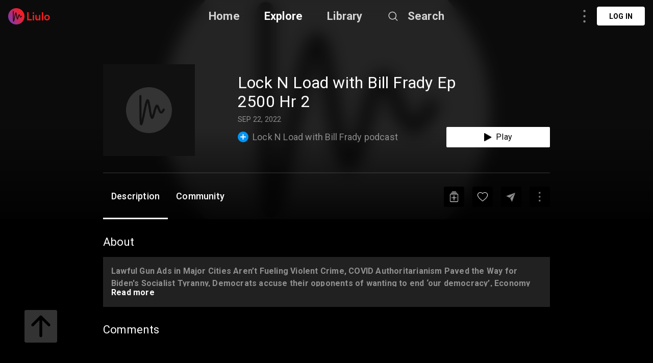

--- FILE ---
content_type: text/html; charset=utf-8
request_url: https://liulo.fm/es/podcast/lock-n-load-with-bill-frady-podcast-lock-n-load-with-bill-frady-ep-2500-hr-2-bill-frady-pd632db1adacba033115c5c419
body_size: 9913
content:
<!doctype html>
<html data-n-head-ssr lang="es" data-n-head="%7B%22lang%22:%7B%22ssr%22:%22es%22%7D%7D">
<head >
  <title>Lock N Load with Bill Frady podcast - Lock N Load with Bill Frady Ep 2500 Hr 2 - Bill Frady | Podcast | Liulo.fm - Podcast &amp; Audio Platform</title><meta data-n-head="ssr" charset="utf-8"><meta data-n-head="ssr" name="viewport" content="width=device-width, initial-scale=1, user-scalable=no"><meta data-n-head="ssr" name="msapplication-TileColor" content="#da532c"><meta data-n-head="ssr" name="theme-color" content="#ffffff"><meta data-n-head="ssr" name="format-detection" content="telephone=no"><meta data-n-head="ssr" data-hid="og:site_name" name="og:site_name" content="Liulo.fm - Podcast &amp; Audio Platform"><meta data-n-head="ssr" data-hid="i18n-og" property="og:locale" content="es"><meta data-n-head="ssr" data-hid="i18n-og-alt-en" property="og:locale:alternate" content="en"><meta data-n-head="ssr" data-hid="i18n-og-alt-fr" property="og:locale:alternate" content="fr"><meta data-n-head="ssr" data-hid="i18n-og-alt-pt" property="og:locale:alternate" content="pt"><meta data-n-head="ssr" data-hid="i18n-og-alt-de" property="og:locale:alternate" content="de"><meta data-n-head="ssr" data-hid="i18n-og-alt-no" property="og:locale:alternate" content="no"><meta data-n-head="ssr" data-hid="i18n-og-alt-fi" property="og:locale:alternate" content="fi"><meta data-n-head="ssr" data-hid="i18n-og-alt-da" property="og:locale:alternate" content="da"><meta data-n-head="ssr" data-hid="i18n-og-alt-ru" property="og:locale:alternate" content="ru"><meta data-n-head="ssr" data-hid="i18n-og-alt-tr" property="og:locale:alternate" content="tr"><meta data-n-head="ssr" data-hid="i18n-og-alt-ja" property="og:locale:alternate" content="ja"><meta data-n-head="ssr" data-hid="i18n-og-alt-nl" property="og:locale:alternate" content="nl"><meta data-n-head="ssr" data-hid="i18n-og-alt-it" property="og:locale:alternate" content="it"><meta data-n-head="ssr" data-hid="i18n-og-alt-zh" property="og:locale:alternate" content="zh"><meta data-n-head="ssr" data-hid="i18n-og-alt-hi" property="og:locale:alternate" content="hi"><meta data-n-head="ssr" data-hid="i18n-og-alt-id" property="og:locale:alternate" content="id"><meta data-n-head="ssr" data-hid="i18n-og-alt-pl" property="og:locale:alternate" content="pl"><meta data-n-head="ssr" data-hid="i18n-og-alt-sv" property="og:locale:alternate" content="sv"><meta data-n-head="ssr" data-hid="keywords" name="keywords" content="best Lock N Load with Bill Frady podcast podcast, Lock N Load with Bill Frady podcast podcast, top Lock N Load with Bill Frady podcast podcast, podcast for Lock N Load with Bill Frady podcast, Lock N Load with Bill Frady podcast podcast online, Lock N Load with Bill Frady podcast podcast daily, listen to Lock N Load with Bill Frady podcast, podcast for Lock N Load with Bill Frady podcast"><meta data-n-head="ssr" data-hid="description" name="description" content="Listen to Lock N Load with Bill Frady podcast - Lock N Load with Bill Frady Ep 2500 Hr 2 - Bill Frady podcast online free. Download best Lock N Load with Bill Frady podcast - Bill Frady podcast full mp3. Lawful Gun Ads in Major Cities Aren’t Fueling Violent Crime, COVID Authoritarianism Paved the Way for Biden&#x27;s Socialist Tyranny, Democrats accuse their opponents of wanting to end ‘our democracy’, Economy might change how shippers view guns, Man holds machete-weilding suspect at gun point, arrested,..."><meta data-n-head="ssr" data-hid="og:title" name="og:title" content="Lock N Load with Bill Frady podcast - Lock N Load with Bill Frady Ep 2500 Hr 2 - Bill Frady | Podcast | Liulo.fm - Podcast &amp; Audio Platform"><meta data-n-head="ssr" data-hid="og:description" name="og:description" content="Listen to Lock N Load with Bill Frady podcast - Lock N Load with Bill Frady Ep 2500 Hr 2 - Bill Frady podcast online free. Download best Lock N Load with Bill Frady podcast - Bill Frady podcast full mp3. Lawful Gun Ads in Major Cities Aren’t Fueling Violent Crime, COVID Authoritarianism Paved the Way for Biden&#x27;s Socialist Tyranny, Democrats accuse their opponents of wanting to end ‘our democracy’, Economy might change how shippers view guns, Man holds machete-weilding suspect at gun point, arrested,..."><meta data-n-head="ssr" data-hid="og:type" name="og:type" content="article"><meta data-n-head="ssr" data-hid="og:image" property="og:image" content="https://ssl-static.libsyn.com/p/assets/a/6/7/d/a67d7f8ba0091c74bafc7308ab683e82/lockload_black_v1.png"><base href="/"><link data-n-head="ssr" rel="shortcut icon" type="image/x-icon" href="/favicon.ico"><link data-n-head="ssr" rel="apple-touch-icon" sizes="180x180" href="/favicons/apple-touch-icon.png"><link data-n-head="ssr" rel="icon" type="image/png" sizes="32x32" href="/favicons/favicon-32x32.png"><link data-n-head="ssr" rel="icon" type="image/png" sizes="16x16" href="/favicons/favicon-16x16.png"><link data-n-head="ssr" rel="manifest" href="/favicons/site.webmanifest"><link data-n-head="ssr" rel="mask-icon" href="/favicons/safari-pinned-tab.svg" color="#5bbad5"><link data-n-head="ssr" data-hid="i18n-alt-en" rel="alternate" href="https://liulo.fm/podcast/lock-n-load-with-bill-frady-podcast-lock-n-load-with-bill-frady-ep-2500-hr-2-bill-frady-pd632db1adacba033115c5c419" hreflang="en"><link data-n-head="ssr" data-hid="i18n-alt-es" rel="alternate" href="https://liulo.fm/es/podcast/lock-n-load-with-bill-frady-podcast-lock-n-load-with-bill-frady-ep-2500-hr-2-bill-frady-pd632db1adacba033115c5c419" hreflang="es"><link data-n-head="ssr" data-hid="i18n-alt-fr" rel="alternate" href="https://liulo.fm/fr/podcast/lock-n-load-with-bill-frady-podcast-lock-n-load-with-bill-frady-ep-2500-hr-2-bill-frady-pd632db1adacba033115c5c419" hreflang="fr"><link data-n-head="ssr" data-hid="i18n-alt-pt" rel="alternate" href="https://liulo.fm/pt/podcast/lock-n-load-with-bill-frady-podcast-lock-n-load-with-bill-frady-ep-2500-hr-2-bill-frady-pd632db1adacba033115c5c419" hreflang="pt"><link data-n-head="ssr" data-hid="i18n-alt-de" rel="alternate" href="https://liulo.fm/de/podcast/lock-n-load-with-bill-frady-podcast-lock-n-load-with-bill-frady-ep-2500-hr-2-bill-frady-pd632db1adacba033115c5c419" hreflang="de"><link data-n-head="ssr" data-hid="i18n-alt-no" rel="alternate" href="https://liulo.fm/no/podcast/lock-n-load-with-bill-frady-podcast-lock-n-load-with-bill-frady-ep-2500-hr-2-bill-frady-pd632db1adacba033115c5c419" hreflang="no"><link data-n-head="ssr" data-hid="i18n-alt-fi" rel="alternate" href="https://liulo.fm/fi/podcast/lock-n-load-with-bill-frady-podcast-lock-n-load-with-bill-frady-ep-2500-hr-2-bill-frady-pd632db1adacba033115c5c419" hreflang="fi"><link data-n-head="ssr" data-hid="i18n-alt-da" rel="alternate" href="https://liulo.fm/da/podcast/lock-n-load-with-bill-frady-podcast-lock-n-load-with-bill-frady-ep-2500-hr-2-bill-frady-pd632db1adacba033115c5c419" hreflang="da"><link data-n-head="ssr" data-hid="i18n-alt-ru" rel="alternate" href="https://liulo.fm/ru/podcast/lock-n-load-with-bill-frady-podcast-lock-n-load-with-bill-frady-ep-2500-hr-2-bill-frady-pd632db1adacba033115c5c419" hreflang="ru"><link data-n-head="ssr" data-hid="i18n-alt-tr" rel="alternate" href="https://liulo.fm/tr/podcast/lock-n-load-with-bill-frady-podcast-lock-n-load-with-bill-frady-ep-2500-hr-2-bill-frady-pd632db1adacba033115c5c419" hreflang="tr"><link data-n-head="ssr" data-hid="i18n-alt-ja" rel="alternate" href="https://liulo.fm/ja/podcast/lock-n-load-with-bill-frady-podcast-lock-n-load-with-bill-frady-ep-2500-hr-2-bill-frady-pd632db1adacba033115c5c419" hreflang="ja"><link data-n-head="ssr" data-hid="i18n-alt-nl" rel="alternate" href="https://liulo.fm/nl/podcast/lock-n-load-with-bill-frady-podcast-lock-n-load-with-bill-frady-ep-2500-hr-2-bill-frady-pd632db1adacba033115c5c419" hreflang="nl"><link data-n-head="ssr" data-hid="i18n-alt-it" rel="alternate" href="https://liulo.fm/it/podcast/lock-n-load-with-bill-frady-podcast-lock-n-load-with-bill-frady-ep-2500-hr-2-bill-frady-pd632db1adacba033115c5c419" hreflang="it"><link data-n-head="ssr" data-hid="i18n-alt-zh" rel="alternate" href="https://liulo.fm/zh/podcast/lock-n-load-with-bill-frady-podcast-lock-n-load-with-bill-frady-ep-2500-hr-2-bill-frady-pd632db1adacba033115c5c419" hreflang="zh"><link data-n-head="ssr" data-hid="i18n-alt-hi" rel="alternate" href="https://liulo.fm/hi/podcast/lock-n-load-with-bill-frady-podcast-lock-n-load-with-bill-frady-ep-2500-hr-2-bill-frady-pd632db1adacba033115c5c419" hreflang="hi"><link data-n-head="ssr" data-hid="i18n-alt-id" rel="alternate" href="https://liulo.fm/id/podcast/lock-n-load-with-bill-frady-podcast-lock-n-load-with-bill-frady-ep-2500-hr-2-bill-frady-pd632db1adacba033115c5c419" hreflang="id"><link data-n-head="ssr" data-hid="i18n-alt-pl" rel="alternate" href="https://liulo.fm/pl/podcast/lock-n-load-with-bill-frady-podcast-lock-n-load-with-bill-frady-ep-2500-hr-2-bill-frady-pd632db1adacba033115c5c419" hreflang="pl"><link data-n-head="ssr" data-hid="i18n-alt-sv" rel="alternate" href="https://liulo.fm/sv/podcast/lock-n-load-with-bill-frady-podcast-lock-n-load-with-bill-frady-ep-2500-hr-2-bill-frady-pd632db1adacba033115c5c419" hreflang="sv"><link data-n-head="ssr" data-hid="i18n-xd" rel="alternate" href="https://liulo.fm/podcast/lock-n-load-with-bill-frady-podcast-lock-n-load-with-bill-frady-ep-2500-hr-2-bill-frady-pd632db1adacba033115c5c419" hreflang="x-default"><script data-n-head="ssr" type="application/ld+json">{"@context":"http://schema.org","@type":"PodcastEpisode","@id":"https://liulo.fm/es/podcast/lock-n-load-with-bill-frady-podcast-lock-n-load-with-bill-frady-ep-2500-hr-2-bill-frady-pd632db1adacba033115c5c419","accessMode":"auditory","genre":"News","description":"Lawful Gun Ads in Major Cities Aren’t Fueling Violent Crime, COVID Authoritarianism Paved the Way for Biden's Socialist Tyranny, Democrats accuse their opponents of wanting to end ‘our democracy’, Economy might change how shippers view guns, Man holds machete-weilding suspect at gun point, arrested, Daughter of stray bullet victim wants more gun control...in Oakland.   Lock N Load is presented by; Guns.com https://www.guns.com/ And by;  2nd Hour Aero Precision https://aeroprecisionusa.com     And by; Modern Gun School https://mgs.edu  Ace Firearms http://www.acefirearms.com DeSantis Holsters https://www.desantisholster.com Staccato http://staccato2011.com Spikes Tactical https://www.spikestactical.com Chambers Custom https://chamberscustom.com C&H Precision  https://chpws.com ","identifier":"https://traffic.libsyn.com/secure/gunownersofamericaradio/Lock_N_Load_with_Bill_Frady_Ep_2500_Hr_2.mp3?dest-id=102026","image":"https://ssl-static.libsyn.com/p/assets/a/6/7/d/a67d7f8ba0091c74bafc7308ab683e82/lockload_black_v1.png","name":"Lock N Load with Bill Frady Ep 2500 Hr 2","url":"https://liulo.fm/es/podcast/lock-n-load-with-bill-frady-podcast-lock-n-load-with-bill-frady-ep-2500-hr-2-bill-frady-pd632db1adacba033115c5c419","partOfSeries":{"@type":"PodcastSeries","@id":"https://liulo.fm/es/show/lock-n-load-with-bill-frady-podcast-ch60c73f0206534ffe46df7e6c","name":"Lock N Load with Bill Frady podcast","url":"https://liulo.fm/es/show/lock-n-load-with-bill-frady-podcast-ch60c73f0206534ffe46df7e6c"},"actor":[{"@type":"Person","@id":"","name":"Bill Frady"}],"aggregateRating":{"@type":"AggregateRating","ratingValue":"4.4","ratingCount":66}}</script><link rel="preload" href="/liulo-assets/runtime.30.js?v=70a364b" as="script"><link rel="preload" href="/liulo-assets/commons/app.13.js?v=525781f" as="script"><link rel="preload" href="/liulo-assets/styles.css/0.css?v=42fd492" as="style"><link rel="preload" href="/liulo-assets/styles.0.js?v=dcb1ed4" as="script"><link rel="preload" href="/liulo-assets/app.css/12.css?v=cd05303" as="style"><link rel="preload" href="/liulo-assets/app.12.js?v=2e2edd2" as="script"><link rel="stylesheet" href="/liulo-assets/styles.css/0.css?v=42fd492"><link rel="stylesheet" href="/liulo-assets/app.css/12.css?v=cd05303">
  <link rel="preconnect" href="https://fonts.googleapis.com">
  <link rel="preconnect" href="https://fonts.gstatic.com" crossorigin>
  <link href="https://fonts.googleapis.com/css2?family=Roboto:wght@300;400;500;700;900&display=swap" rel="stylesheet">
</head>
<body >
<div data-server-rendered="true" id="__liuloapp"><!----><div id="__layout"><div id="wrapper-page" element-loading-spinner="el-icon-loading" element-loading-background="rgba(0, 0, 0, 0.8)" class="w-full full-page"><div id="the-header" class="w-full z-[999] h-tw-16 fixed top-0 px-tw-4
  flex flex-row items-center justify-between border-b"><a href="/es" class="nuxt-link-active"><img src="/icon-images/ic-logo-content.png" class="icon-image-liulo cursor-pointer h-tw-8 w-auto"></a> <div class="
    w-9/12
    max-w-tw-278-5
    absolute
    justify-center
    left-transform-center
    flex flex-row
    items-center
  "><div class="w-max flex flex-row items-center"><div class="mr-12"><a href="/es" class="hover:text-white-default nuxt-link-active text-xl-22-26 font-bold text-white-80">Home</a></div> <div class="mr-12"><span><div role="tooltip" id="el-popover-5823" aria-hidden="true" class="el-popover el-popper popover-explore" style="width:undefinedpx;display:none;"><!----><div class="w-full p-tw-6"><div class="w-full"><h3 class="text-2xl text-white-default font-medium">PODCAST</h3> <div class="w-full flex flex-row flex-wrap mt-tw-4-5"><a href="/es/podcast/arts-ca603864bf146d0000d20045d4" class="w-tw-max mb-tw-4 h-tw-9-5 px-tw-4-5 mr-tw-2 cate-podcast-item">Arts</a><a href="/es/podcast/business-ca6038650d146d0000d20045db" class="w-tw-max mb-tw-4 h-tw-9-5 px-tw-4-5 mr-tw-2 cate-podcast-item">Business</a><a href="/es/podcast/comedy-ca60386573146d0000d20045e2" class="w-tw-max mb-tw-4 h-tw-9-5 px-tw-4-5 mr-tw-2 cate-podcast-item">Comedy</a><a href="/es/podcast/education-ca603865ab146d0000d20045e6" class="w-tw-max mb-tw-4 h-tw-9-5 px-tw-4-5 mr-tw-2 cate-podcast-item">Education</a><a href="/es/podcast/fiction-ca6038661e146d0000d20045eb" class="w-tw-max mb-tw-4 h-tw-9-5 px-tw-4-5 mr-tw-2 cate-podcast-item">Fiction</a><a href="/es/podcast/government-ca60386676146d0000d20045ef" class="w-tw-max mb-tw-4 h-tw-9-5 px-tw-4-5 mr-tw-2 cate-podcast-item">Government</a><a href="/es/podcast/history-ca6038667b146d0000d20045f0" class="w-tw-max mb-tw-4 h-tw-9-5 px-tw-4-5 mr-tw-2 cate-podcast-item">History</a><a href="/es/podcast/health-fitness-ca60386685146d0000d20045f1" class="w-tw-max mb-tw-4 h-tw-9-5 px-tw-4-5 mr-tw-2 cate-podcast-item">Health &amp; Fitness</a><a href="/es/podcast/kids-family-ca603866dd146d0000d20045f8" class="w-tw-max mb-tw-4 h-tw-9-5 px-tw-4-5 mr-tw-2 cate-podcast-item">Kids &amp; Family</a><a href="/es/podcast/leisure-ca60386732146d0000d20045fd" class="w-tw-max mb-tw-4 h-tw-9-5 px-tw-4-5 mr-tw-2 cate-podcast-item">Leisure</a><a href="/es/podcast/music-ca60386799146d0000d2004606" class="w-tw-max mb-tw-4 h-tw-9-5 px-tw-4-5 mr-tw-2 cate-podcast-item">Music</a><a href="/es/podcast/news-ca603867c4146d0000d200460a" class="w-tw-max mb-tw-4 h-tw-9-5 px-tw-4-5 mr-tw-2 cate-podcast-item">News</a><a href="/es/podcast/religion-spirituality-ca6038682c146d0000d2004612" class="w-tw-max mb-tw-4 h-tw-9-5 px-tw-4-5 mr-tw-2 cate-podcast-item">Religion &amp; Spirituality</a><a href="/es/podcast/science-ca60386874146d0000d200461a" class="w-tw-max mb-tw-4 h-tw-9-5 px-tw-4-5 mr-tw-2 cate-podcast-item">Science</a><a href="/es/podcast/society-culture-ca60386ab6146d0000d2004624" class="w-tw-max mb-tw-4 h-tw-9-5 px-tw-4-5 mr-tw-2 cate-podcast-item">Society &amp; Culture</a><a href="/es/podcast/sports-ca60386af8146d0000d200462a" class="w-tw-max mb-tw-4 h-tw-9-5 px-tw-4-5 mr-tw-2 cate-podcast-item">Sports</a><a href="/es/podcast/technology-ca60386b9d146d0000d200463a" class="w-tw-max mb-tw-4 h-tw-9-5 px-tw-4-5 mr-tw-2 cate-podcast-item">Technology</a><a href="/es/podcast/true-crime-ca60386ba8146d0000d200463b" class="w-tw-max mb-tw-4 h-tw-9-5 px-tw-4-5 mr-tw-2 cate-podcast-item">True Crime</a><a href="/es/podcast/tv-film-ca60386bbe146d0000d200463c" class="w-tw-max mb-tw-4 h-tw-9-5 px-tw-4-5 mr-tw-2 cate-podcast-item">TV &amp; Film</a></div></div></div> </div><span class="el-popover__reference-wrapper"><span class="hover:text-white-default text-xl-22-26 cursor-pointe font-bold text-white-default">Explore</span></span></span></div> <div class="mr-12"><a href="/es/library" class="hover:text-white-default text-xl-22-26 font-bold text-white-80">Library</a></div> <span><div role="tooltip" id="el-popover-8738" aria-hidden="true" class="el-popover el-popper liulo-popover-search-item" style="width:undefinedpx;display:none;"><!----> <div class="liulo-header-search"><div class="w-100 liulo-flex-row-align-center liulo-header-input"><img src="/icon-images/ic-arrow-back.png" class="icon-image-liulo cursor-pointer liulo-wh-24"> <div aria-haspopup="listbox" role="combobox" aria-owns="el-autocomplete-5142" class="el-autocomplete input-search"><div class="el-input el-input--suffix"><!----><input type="text" autocomplete="new-password" valueKey="name" popperClass="liulo-visibility-hidden" placeholder="Search podcast, RSS, audiobook" fetchSuggestions="function () { [native code] }" triggerOnFocus="true" debounce="300" placement="bottom-start" popperAppendToBody="true" class="el-input__inner"><!----><!----><!----><!----></div><div role="region" class="el-autocomplete-suggestion el-popper liulo-visibility-hidden" style="width:;display:none;"><div class="el-scrollbar"><div class="el-autocomplete-suggestion__wrap el-scrollbar__wrap el-scrollbar__wrap--hidden-default"><ul class="el-scrollbar__view el-autocomplete-suggestion__list"></ul></div><div class="el-scrollbar__bar is-horizontal"><div class="el-scrollbar__thumb" style="width:0;transform:translateX(0%);ms-transform:translateX(0%);webkit-transform:translateX(0%);"></div></div><div class="el-scrollbar__bar is-vertical"><div class="el-scrollbar__thumb" style="height:0;transform:translateY(0%);ms-transform:translateY(0%);webkit-transform:translateY(0%);"></div></div></div></div></div></div></div></div><span class="el-popover__reference-wrapper"><div class="flex flex-row items-center"><img src="https://liulo.fm/svgs/icon-search-header.svg" data-not-lazy="" alt="" class="icon-svg-item cursor-pointer w-tw-6 h-tw-6 mr-tw-4"> <span class="hover:text-white-default text-xl-22-26 font-bold text-white-80">Search</span></div></span></span></div></div> <!----></div> <div class="w-full"><div><div first-items="" class="liulo-podcast-detail"><div class="liulo-info-podcast"><div class="liulo-bg-blur"><div class="liulo-bg-image"><img data-src="https://ssl-static.libsyn.com/p/assets/a/6/7/d/a67d7f8ba0091c74bafc7308ab683e82/lockload_black_v1.png" src="https://liulo.fm/icon-images/icon-loading-33.png" class="object-cover liulo-bg-image"></div> <div class="liulo-bg-blur-1"></div> <div class="liulo-bg-gradient"></div></div> <div class="contain-info"><div class="d-flex-r contain-info-image"><div class="w-tw-60 h-tw-60"><img data-src="https://ssl-static.libsyn.com/p/assets/a/6/7/d/a67d7f8ba0091c74bafc7308ab683e82/lockload_black_v1.png" src="https://liulo.fm/icon-images/icon-loading-33.png" class="object-cover contain-image"></div> <div class="info-detail w-full"><span class="liulo-t-ellipsis-3 w-4/5 title-podcast">Lock N Load with Bill Frady Ep 2500 Hr 2</span> <div class="d-flex-r liulo-mt-8"><!----> <!----> <span class="text-time">SEP 22, 2022</span></div> <div class="d-flex-r-a-center-j-between liulo-mt-6"><div class="d-flex-r icon-text-channel"><span class="icon-liulo mr-tw-2"><svg width="21" height="21" viewBox="0 0 21 21" fill="none" xmlns="http://www.w3.org/2000/svg"> <circle cx="10.5" cy="10.5" r="10.5" fill="#0295F4"/> <rect x="9.58203" y="5" width="1.83333" height="11" rx="0.916666" fill="white"/> <rect x="16" y="9.58334" width="1.83333" height="11" rx="0.916667" transform="rotate(90 16 9.58334)" fill="white"/> </svg></span> <a href="/es/show/lock-n-load-with-bill-frady-podcast-ch60c73f0206534ffe46df7e6c"><span class="title-channel liulo-t-ellipsis-1">Lock N Load with Bill Frady podcast</span></a></div> <div class="w-tw-52 h-tw-10 rounded-sm bg-white-default
  flex flex-row items-center justify-center cursor-pointer"><img src="/icon-images/icon-play-black.png" alt="" class="cursor-pointer w-auto h-tw-4 mr-tw-2"> <span class="text-base-16-19 text-black-default">Play</span></div></div></div></div> <div class="contain-time !mt-tw-8 !h-tw-1"><div class="time-duration"><div class="time-process" style="width:0%;"></div></div></div> <div class="contain-action-podcast d-flex-r-a-center-j-between"><div class="d-flex-r-a-center contain-des"><span class="text-description">Description</span> <span class="text-description">Community</span></div> <div class="d-flex-r-a-center"><div class="contain-icon liulo-ml-16"><img src="/icon-images/ic-add-my-list.png" class="icon-image-liulo cursor-pointer"></div> <div class="contain-icon liulo-ml-16"><img src="/icon-images/ic-heart.png" class="icon-image-liulo cursor-pointer"></div> <div class="contain-icon liulo-ml-16 liulo-mr-16"><img src="/icon-images/ic-share.png" class="icon-image-liulo cursor-pointer"></div> <span class="liulo-el-popover"><div role="tooltip" id="el-popover-3506" aria-hidden="true" class="el-popover el-popper liulo-el-popper" style="width:undefinedpx;display:none;"><!----> <!----></div><span class="el-popover__reference-wrapper"><div class="liulo-wh-40 contain-icon liulo-d-grid-center"><img src="/icon-images/ic-three-dot.png" class="icon-image-liulo cursor-pointer liulo-wh-24"></div></span></span></div></div></div></div> <div class="liulo-content-podcast"><div class="contain-description"><span class="title-content">About</span> <div id="description" class="contain-content description-podcast"><div class="w-full" style="max-height:144px;overflow:hidden;"><div class="w-full"><div class="break-word text-base text-white-50"><p><strong>Lawful Gun Ads in Major Cities Aren’t Fueling Violent Crime, COVID Authoritarianism Paved the Way for Biden's Socialist Tyranny, Democrats accuse their opponents of wanting to end ‘our democracy’, Economy might change how shippers view guns, Man holds machete-weilding suspect at gun point, arrested, Daughter of stray bullet victim wants more gun control...in Oakland.</strong></p> <div> <p> Lock N Load is presented by;</p> <p><strong>Guns.com</strong></p> <p><a>https://www.guns.com/</a></p> <p>And by;</p> </div> <p><strong>2nd Hour</strong></p> <p><strong>Aero Precision</strong></p> <p><strong><a>https://aeroprecisionusa.com</a></strong></p> <p> </p> <p> </p> <p>And by;</p> <p>Modern Gun School</p> <p><a>https://mgs.edu</a></p> <p> Ace Firearms</p> <p><a>http://www.acefirearms.com</a></p> <p>DeSantis Holsters</p> <p><a>https://www.desantisholster.com</a></p> <p>Staccato</p> <p><a>http://staccato2011.com</a></p> <p>Spikes Tactical</p> <p><a>https://www.spikestactical.com</a></p> <p>Chambers Custom</p> <p><a>https://chamberscustom.com</a></p> <p>C&H Precision</p> <div> <p><a>https://chpws.com</a></p> </div></div></div></div></div> <div class="contain-episode-comment"><div id="community" class="contain-comment d-flex-c"><span class="title-content">Comments</span> <div class="container-comment"><div data-href="" data-width="100%" data-numposts="5" class="fb-comments"></div></div></div></div></div></div></div> <a href="https://liulo.fm/podcast/lock-n-load-with-bill-frady-podcast-lock-n-load-with-bill-frady-ep-2500-hr-2-bill-frady-pd632db1adacba033115c5c419" class="hidden">Lock N Load with Bill Frady podcast - Lock N Load with Bill Frady Ep 2500 Hr 2 - Bill Frady | Podcast | Liulo.fm - Podcast &amp; Audio Platform</a><a href="https://liulo.fm/fr/podcast/lock-n-load-with-bill-frady-podcast-lock-n-load-with-bill-frady-ep-2500-hr-2-bill-frady-pd632db1adacba033115c5c419" class="hidden">Lock N Load with Bill Frady podcast - Lock N Load with Bill Frady Ep 2500 Hr 2 - Bill Frady | Podcast | Liulo.fm - Podcast &amp; Audio Platform</a><a href="https://liulo.fm/pt/podcast/lock-n-load-with-bill-frady-podcast-lock-n-load-with-bill-frady-ep-2500-hr-2-bill-frady-pd632db1adacba033115c5c419" class="hidden">Lock N Load with Bill Frady podcast - Lock N Load with Bill Frady Ep 2500 Hr 2 - Bill Frady | Podcast | Liulo.fm - Podcast &amp; Audio Platform</a><a href="https://liulo.fm/de/podcast/lock-n-load-with-bill-frady-podcast-lock-n-load-with-bill-frady-ep-2500-hr-2-bill-frady-pd632db1adacba033115c5c419" class="hidden">Lock N Load with Bill Frady podcast - Lock N Load with Bill Frady Ep 2500 Hr 2 - Bill Frady | Podcast | Liulo.fm - Podcast &amp; Audio Platform</a><a href="https://liulo.fm/no/podcast/lock-n-load-with-bill-frady-podcast-lock-n-load-with-bill-frady-ep-2500-hr-2-bill-frady-pd632db1adacba033115c5c419" class="hidden">Lock N Load with Bill Frady podcast - Lock N Load with Bill Frady Ep 2500 Hr 2 - Bill Frady | Podcast | Liulo.fm - Podcast &amp; Audio Platform</a><a href="https://liulo.fm/fi/podcast/lock-n-load-with-bill-frady-podcast-lock-n-load-with-bill-frady-ep-2500-hr-2-bill-frady-pd632db1adacba033115c5c419" class="hidden">Lock N Load with Bill Frady podcast - Lock N Load with Bill Frady Ep 2500 Hr 2 - Bill Frady | Podcast | Liulo.fm - Podcast &amp; Audio Platform</a><a href="https://liulo.fm/da/podcast/lock-n-load-with-bill-frady-podcast-lock-n-load-with-bill-frady-ep-2500-hr-2-bill-frady-pd632db1adacba033115c5c419" class="hidden">Lock N Load with Bill Frady podcast - Lock N Load with Bill Frady Ep 2500 Hr 2 - Bill Frady | Podcast | Liulo.fm - Podcast &amp; Audio Platform</a><a href="https://liulo.fm/ru/podcast/lock-n-load-with-bill-frady-podcast-lock-n-load-with-bill-frady-ep-2500-hr-2-bill-frady-pd632db1adacba033115c5c419" class="hidden">Lock N Load with Bill Frady podcast - Lock N Load with Bill Frady Ep 2500 Hr 2 - Bill Frady | Podcast | Liulo.fm - Podcast &amp; Audio Platform</a><a href="https://liulo.fm/tr/podcast/lock-n-load-with-bill-frady-podcast-lock-n-load-with-bill-frady-ep-2500-hr-2-bill-frady-pd632db1adacba033115c5c419" class="hidden">Lock N Load with Bill Frady podcast - Lock N Load with Bill Frady Ep 2500 Hr 2 - Bill Frady | Podcast | Liulo.fm - Podcast &amp; Audio Platform</a><a href="https://liulo.fm/ja/podcast/lock-n-load-with-bill-frady-podcast-lock-n-load-with-bill-frady-ep-2500-hr-2-bill-frady-pd632db1adacba033115c5c419" class="hidden">Lock N Load with Bill Frady podcast - Lock N Load with Bill Frady Ep 2500 Hr 2 - Bill Frady | Podcast | Liulo.fm - Podcast &amp; Audio Platform</a><a href="https://liulo.fm/nl/podcast/lock-n-load-with-bill-frady-podcast-lock-n-load-with-bill-frady-ep-2500-hr-2-bill-frady-pd632db1adacba033115c5c419" class="hidden">Lock N Load with Bill Frady podcast - Lock N Load with Bill Frady Ep 2500 Hr 2 - Bill Frady | Podcast | Liulo.fm - Podcast &amp; Audio Platform</a><a href="https://liulo.fm/it/podcast/lock-n-load-with-bill-frady-podcast-lock-n-load-with-bill-frady-ep-2500-hr-2-bill-frady-pd632db1adacba033115c5c419" class="hidden">Lock N Load with Bill Frady podcast - Lock N Load with Bill Frady Ep 2500 Hr 2 - Bill Frady | Podcast | Liulo.fm - Podcast &amp; Audio Platform</a><a href="https://liulo.fm/zh/podcast/lock-n-load-with-bill-frady-podcast-lock-n-load-with-bill-frady-ep-2500-hr-2-bill-frady-pd632db1adacba033115c5c419" class="hidden">Lock N Load with Bill Frady podcast - Lock N Load with Bill Frady Ep 2500 Hr 2 - Bill Frady | Podcast | Liulo.fm - Podcast &amp; Audio Platform</a><a href="https://liulo.fm/hi/podcast/lock-n-load-with-bill-frady-podcast-lock-n-load-with-bill-frady-ep-2500-hr-2-bill-frady-pd632db1adacba033115c5c419" class="hidden">Lock N Load with Bill Frady podcast - Lock N Load with Bill Frady Ep 2500 Hr 2 - Bill Frady | Podcast | Liulo.fm - Podcast &amp; Audio Platform</a><a href="https://liulo.fm/id/podcast/lock-n-load-with-bill-frady-podcast-lock-n-load-with-bill-frady-ep-2500-hr-2-bill-frady-pd632db1adacba033115c5c419" class="hidden">Lock N Load with Bill Frady podcast - Lock N Load with Bill Frady Ep 2500 Hr 2 - Bill Frady | Podcast | Liulo.fm - Podcast &amp; Audio Platform</a><a href="https://liulo.fm/pl/podcast/lock-n-load-with-bill-frady-podcast-lock-n-load-with-bill-frady-ep-2500-hr-2-bill-frady-pd632db1adacba033115c5c419" class="hidden">Lock N Load with Bill Frady podcast - Lock N Load with Bill Frady Ep 2500 Hr 2 - Bill Frady | Podcast | Liulo.fm - Podcast &amp; Audio Platform</a><a href="https://liulo.fm/sv/podcast/lock-n-load-with-bill-frady-podcast-lock-n-load-with-bill-frady-ep-2500-hr-2-bill-frady-pd632db1adacba033115c5c419" class="hidden">Lock N Load with Bill Frady podcast - Lock N Load with Bill Frady Ep 2500 Hr 2 - Bill Frady | Podcast | Liulo.fm - Podcast &amp; Audio Platform</a></div></div> <!----> <!----> <div class="fixed left-tw-12 w-tw-16 h-tw-16 bottom-tw-12"><img src="https://liulo.fm/svgs/btn-go-to-top.svg" data-not-lazy="" alt="" class="icon-svg-item cursor-pointer w-full h-full"></div> <div class="el-dialog__wrapper" style="display:none;"><div role="dialog" aria-modal="true" aria-label="dialog" class="el-dialog pick-package-popup" style="margin-top:15vh;width:500px;"><div class="el-dialog__header"><span class="el-dialog__title"></span><!----></div><!----><!----></div></div></div></div></div><script>window.__LIULOAPP__=(function(a,b,c,d,e,f,g,h,i,j,k,l,m,n,o,p,q,r,s,t,u,v,w,x){return {layout:i,data:[{typePage:"pd",dataSite:{id:"632db1adacba033115c5c419",title:"Lock N Load with Bill Frady Ep 2500 Hr 2",description:"\u003Cp\u003E\u003Cstrong\u003ELawful Gun Ads in Major Cities Aren’t Fueling Violent Crime, COVID Authoritarianism Paved the Way for Biden's Socialist Tyranny, Democrats accuse their opponents of wanting to end ‘our democracy’, Economy might change how shippers view guns, Man holds machete-weilding suspect at gun point, arrested, Daughter of stray bullet victim wants more gun control...in Oakland.\u003C\u002Fstrong\u003E\u003C\u002Fp\u003E \u003Cdiv\u003E \u003Cp\u003E Lock N Load is presented by;\u003C\u002Fp\u003E \u003Cp\u003E\u003Cstrong\u003EGuns.com\u003C\u002Fstrong\u003E\u003C\u002Fp\u003E \u003Cp\u003E\u003Ca\u003Ehttps:\u002F\u002Fwww.guns.com\u002F\u003C\u002Fa\u003E\u003C\u002Fp\u003E \u003Cp\u003EAnd by;\u003C\u002Fp\u003E \u003C\u002Fdiv\u003E \u003Cp\u003E\u003Cstrong\u003E2nd Hour\u003C\u002Fstrong\u003E\u003C\u002Fp\u003E \u003Cp\u003E\u003Cstrong\u003EAero Precision\u003C\u002Fstrong\u003E\u003C\u002Fp\u003E \u003Cp\u003E\u003Cstrong\u003E\u003Ca\u003Ehttps:\u002F\u002Faeroprecisionusa.com\u003C\u002Fa\u003E\u003C\u002Fstrong\u003E\u003C\u002Fp\u003E \u003Cp\u003E \u003C\u002Fp\u003E \u003Cp\u003E \u003C\u002Fp\u003E \u003Cp\u003EAnd by;\u003C\u002Fp\u003E \u003Cp\u003EModern Gun School\u003C\u002Fp\u003E \u003Cp\u003E\u003Ca\u003Ehttps:\u002F\u002Fmgs.edu\u003C\u002Fa\u003E\u003C\u002Fp\u003E \u003Cp\u003E Ace Firearms\u003C\u002Fp\u003E \u003Cp\u003E\u003Ca\u003Ehttp:\u002F\u002Fwww.acefirearms.com\u003C\u002Fa\u003E\u003C\u002Fp\u003E \u003Cp\u003EDeSantis Holsters\u003C\u002Fp\u003E \u003Cp\u003E\u003Ca\u003Ehttps:\u002F\u002Fwww.desantisholster.com\u003C\u002Fa\u003E\u003C\u002Fp\u003E \u003Cp\u003EStaccato\u003C\u002Fp\u003E \u003Cp\u003E\u003Ca\u003Ehttp:\u002F\u002Fstaccato2011.com\u003C\u002Fa\u003E\u003C\u002Fp\u003E \u003Cp\u003ESpikes Tactical\u003C\u002Fp\u003E \u003Cp\u003E\u003Ca\u003Ehttps:\u002F\u002Fwww.spikestactical.com\u003C\u002Fa\u003E\u003C\u002Fp\u003E \u003Cp\u003EChambers Custom\u003C\u002Fp\u003E \u003Cp\u003E\u003Ca\u003Ehttps:\u002F\u002Fchamberscustom.com\u003C\u002Fa\u003E\u003C\u002Fp\u003E \u003Cp\u003EC&H Precision\u003C\u002Fp\u003E \u003Cdiv\u003E \u003Cp\u003E\u003Ca\u003Ehttps:\u002F\u002Fchpws.com\u003C\u002Fa\u003E\u003C\u002Fp\u003E \u003C\u002Fdiv\u003E",image:"https:\u002F\u002Fssl-static.libsyn.com\u002Fp\u002Fassets\u002Fa\u002F6\u002F7\u002Fd\u002Fa67d7f8ba0091c74bafc7308ab683e82\u002Flockload_black_v1.png",rank:l,sorder:l,type:b,origin_type:b,seo_url:"https:\u002F\u002Fliulo.fm\u002Fpodcast\u002Flock-n-load-with-bill-frady-podcast-lock-n-load-with-bill-frady-ep-2500-hr-2-bill-frady-pd632db1adacba033115c5c419",category:"603867c4146d0000d200460a,603867fd146d0000d200460f,60386ab6146d0000d2004624",category_text:[{_id:m,title:n},{_id:o,title:p},{_id:q,title:r}],extra_info:{published_date:"2022-09-22",publish_time:"SEP 22, 2022",language:["en"],dynamic_link:s,link_share:"https:\u002F\u002Fwww.facebook.com\u002Fsharer\u002Fsharer.php?u=https%3A%2F%2Fliulo.fm%2Fpodcast%2Flock-n-load-with-bill-frady-ep-2500-hr-2-pd632db1adacba033115c5c419",link_stream:j,link_download:j,time_position:g,time_duration:t,ep_type:"full",is_vip:d,has_permission:h,is_explicit:d,is_downloaded:d,is_favorite:d,is_save:d,is_listened:d,buy_package:d,buy_retail:d,retail_info:a,ep_number:g},channel_info:{id:"60c73f0206534ffe46df7e6c",title:"Lock N Load with Bill Frady podcast",image:"https:\u002F\u002Ffeeds.podetize.com\u002FW6rLjfBG-.jpg",is_subscribe:d,is_member:d,author:"Bill Frady",author_code:f,author_id:f,intro:f,seo_url:"https:\u002F\u002Fliulo.fm\u002Fshow\u002Flock-n-load-with-bill-frady-podcast-ch60c73f0206534ffe46df7e6c"},list_ep:[],recent_play:{ep_id:f,ep_name:f,part_id:f,part_name:f,link_stream:j,time_position:g,time_duration:t,is_listened:d},comment_count:g,like_count:g},firstItems:[],titlePageChunk:"Lock N Load with Bill Frady podcast - Lock N Load with Bill Frady Ep 2500 Hr 2 - Bill Frady | Podcast | Liulo.fm - Podcast & Audio Platform",nameCateParent:u,nameCatePrimary:u}],fetch:{},error:a,state:{layoutComponent:"layout-web-default",isDeviceWeb:h,isDisplayPopupHome:d,typePopupHome:v,typeDropdownProfile:v,locationCurrent:"VN",isShowPopupExplore:d,isShowPopupAuth:d,typeAuth:w,typeAuthHistory:w,codeCountry:x,liuloToken:f,account:g,account_type:g,isAuthenticate:d,titleCategoryCurrent:f,idCategoryCurrent:f,isDisplaySearch:d,otpVerifier:a,isUserVerified:d,countryCode:x,accessToken:f,refreshToken:f,accountInfo:a,isShowDropdownProfile:d,isShowDropdownExplore:d,isShowDropdownCategory:d,channelMember:{channel_name:f,duration:f,payment:f,status:f},isLocationPopup:d,isShowPlayerCommon:h,podcastPlayingNow:a,isPlayPodcastNow:d,isShowModalPodcast:d,podcastPlayNext:a,podcastPlaying:a,speedPlayerCurrent:e,podcastQueue:[],statusRepeatCurrent:k,fullscreenLoading:d,layoutName:"desktop-default",categories:[{id:"60386492146d0000d20045d3",title:"PODCAST",childs:[{id:"603864bf146d0000d20045d4",title:"Arts",childs:[{id:"603864c9146d0000d20045d5",title:"Books",childs:[],type:b,type_ui:a,level:c,parent:a,seo_url:"https:\u002F\u002Fliulo.fm\u002Fpodcast\u002Fbooks-ca603864c9146d0000d20045d5"},{id:"603864d2146d0000d20045d6",title:"Design",childs:[],type:b,type_ui:a,level:c,parent:a,seo_url:"https:\u002F\u002Fliulo.fm\u002Fpodcast\u002Fdesign-ca603864d2146d0000d20045d6"},{id:"603864df146d0000d20045d7",title:"Fashion & Beauty",childs:[],type:b,type_ui:b,level:c,parent:a,seo_url:"https:\u002F\u002Fliulo.fm\u002Fpodcast\u002Ffashion-beauty-ca603864df146d0000d20045d7"},{id:"603864e9146d0000d20045d8",title:"Food",childs:[],type:b,type_ui:a,level:c,parent:a,seo_url:"https:\u002F\u002Fliulo.fm\u002Fpodcast\u002Ffood-ca603864e9146d0000d20045d8"},{id:"603864f2146d0000d20045d9",title:"Performing Arts",childs:[],type:b,type_ui:a,level:c,parent:a,seo_url:"https:\u002F\u002Fliulo.fm\u002Fpodcast\u002Fperforming-arts-ca603864f2146d0000d20045d9"},{id:"60386504146d0000d20045da",title:"Visual Arts",childs:[],type:b,type_ui:a,level:c,parent:a,seo_url:"https:\u002F\u002Fliulo.fm\u002Fpodcast\u002Fvisual-arts-ca60386504146d0000d20045da"}],type:b,type_ui:a,level:e,parent:a,seo_url:"https:\u002F\u002Fliulo.fm\u002Fpodcast\u002Farts-ca603864bf146d0000d20045d4"},{id:"6038650d146d0000d20045db",title:"Business",childs:[{id:"6038651d146d0000d20045dc",title:"Careers",childs:[],type:b,type_ui:b,level:c,parent:a,seo_url:"https:\u002F\u002Fliulo.fm\u002Fpodcast\u002Fcareers-ca6038651d146d0000d20045dc"},{id:"60386529146d0000d20045dd",title:"Entrepreneurship",childs:[],type:b,type_ui:a,level:c,parent:a,seo_url:"https:\u002F\u002Fliulo.fm\u002Fpodcast\u002Fentrepreneurship-ca60386529146d0000d20045dd"},{id:"60386532146d0000d20045de",title:"Investing",childs:[],type:b,type_ui:a,level:c,parent:a,seo_url:"https:\u002F\u002Fliulo.fm\u002Fpodcast\u002Finvesting-ca60386532146d0000d20045de"},{id:"60386546146d0000d20045df",title:"Management",childs:[],type:b,type_ui:a,level:c,parent:a,seo_url:"https:\u002F\u002Fliulo.fm\u002Fpodcast\u002Fmanagement-ca60386546146d0000d20045df"},{id:"60386551146d0000d20045e0",title:"Marketing",childs:[],type:b,type_ui:a,level:c,parent:a,seo_url:"https:\u002F\u002Fliulo.fm\u002Fpodcast\u002Fmarketing-ca60386551146d0000d20045e0"},{id:"6038655c146d0000d20045e1",title:"Non-Profit",childs:[],type:b,type_ui:a,level:c,parent:a,seo_url:"https:\u002F\u002Fliulo.fm\u002Fpodcast\u002Fnon-profit-ca6038655c146d0000d20045e1"}],type:b,type_ui:b,level:e,parent:a,seo_url:"https:\u002F\u002Fliulo.fm\u002Fpodcast\u002Fbusiness-ca6038650d146d0000d20045db"},{id:"60386573146d0000d20045e2",title:"Comedy",childs:[{id:"60386588146d0000d20045e3",title:"Comedy Interviews",childs:[],type:b,type_ui:a,level:c,parent:a,seo_url:"https:\u002F\u002Fliulo.fm\u002Fpodcast\u002Fcomedy-interviews-ca60386588146d0000d20045e3"},{id:"60386598146d0000d20045e4",title:"Improv",childs:[],type:b,type_ui:a,level:c,parent:a,seo_url:"https:\u002F\u002Fliulo.fm\u002Fpodcast\u002Fimprov-ca60386598146d0000d20045e4"},{id:"603865a3146d0000d20045e5",title:"Stand-Up",childs:[],type:b,type_ui:a,level:c,parent:a,seo_url:"https:\u002F\u002Fliulo.fm\u002Fpodcast\u002Fstand-up-ca603865a3146d0000d20045e5"}],type:b,type_ui:a,level:e,parent:a,seo_url:"https:\u002F\u002Fliulo.fm\u002Fpodcast\u002Fcomedy-ca60386573146d0000d20045e2"},{id:"603865ab146d0000d20045e6",title:"Education",childs:[{id:"603865b5146d0000d20045e7",title:"Courses",childs:[],type:b,type_ui:a,level:c,parent:a,seo_url:"https:\u002F\u002Fliulo.fm\u002Fpodcast\u002Fcourses-ca603865b5146d0000d20045e7"},{id:"603865f5146d0000d20045e8",title:"How To",childs:[],type:b,type_ui:a,level:c,parent:a,seo_url:"https:\u002F\u002Fliulo.fm\u002Fpodcast\u002Fhow-to-ca603865f5146d0000d20045e8"},{id:"60386604146d0000d20045e9",title:"Language Learning",childs:[],type:b,type_ui:a,level:c,parent:a,seo_url:"https:\u002F\u002Fliulo.fm\u002Fpodcast\u002Flanguage-learning-ca60386604146d0000d20045e9"},{id:"60386610146d0000d20045ea",title:"Self-Improvement",childs:[],type:b,type_ui:a,level:c,parent:a,seo_url:"https:\u002F\u002Fliulo.fm\u002Fpodcast\u002Fself-improvement-ca60386610146d0000d20045ea"}],type:b,type_ui:a,level:e,parent:a,seo_url:"https:\u002F\u002Fliulo.fm\u002Fpodcast\u002Feducation-ca603865ab146d0000d20045e6"},{id:"6038661e146d0000d20045eb",title:"Fiction",childs:[{id:"6038664d146d0000d20045ec",title:"Comedy Fiction",childs:[],type:b,type_ui:a,level:c,parent:a,seo_url:"https:\u002F\u002Fliulo.fm\u002Fpodcast\u002Fcomedy-fiction-ca6038664d146d0000d20045ec"},{id:"60386659146d0000d20045ed",title:"Drama",childs:[],type:b,type_ui:a,level:c,parent:a,seo_url:"https:\u002F\u002Fliulo.fm\u002Fpodcast\u002Fdrama-ca60386659146d0000d20045ed"},{id:"6038666c146d0000d20045ee",title:"Science Fiction",childs:[],type:b,type_ui:a,level:c,parent:a,seo_url:"https:\u002F\u002Fliulo.fm\u002Fpodcast\u002Fscience-fiction-ca6038666c146d0000d20045ee"}],type:b,type_ui:a,level:e,parent:a,seo_url:"https:\u002F\u002Fliulo.fm\u002Fpodcast\u002Ffiction-ca6038661e146d0000d20045eb"},{id:"60386676146d0000d20045ef",title:"Government",childs:[],type:b,type_ui:a,level:e,parent:a,seo_url:"https:\u002F\u002Fliulo.fm\u002Fpodcast\u002Fgovernment-ca60386676146d0000d20045ef"},{id:"6038667b146d0000d20045f0",title:"History",childs:[],type:b,type_ui:a,level:e,parent:a,seo_url:"https:\u002F\u002Fliulo.fm\u002Fpodcast\u002Fhistory-ca6038667b146d0000d20045f0"},{id:"60386685146d0000d20045f1",title:"Health & Fitness",childs:[{id:"60386696146d0000d20045f2",title:"Alternative Health",childs:[],type:b,type_ui:a,level:c,parent:a,seo_url:"https:\u002F\u002Fliulo.fm\u002Fpodcast\u002Falternative-health-ca60386696146d0000d20045f2"},{id:"603866a6146d0000d20045f3",title:"Fitness",childs:[],type:b,type_ui:a,level:c,parent:a,seo_url:"https:\u002F\u002Fliulo.fm\u002Fpodcast\u002Ffitness-ca603866a6146d0000d20045f3"},{id:"603866af146d0000d20045f4",title:"Medicine",childs:[],type:b,type_ui:a,level:c,parent:a,seo_url:"https:\u002F\u002Fliulo.fm\u002Fpodcast\u002Fmedicine-ca603866af146d0000d20045f4"},{id:"603866be146d0000d20045f5",title:"Mental Health",childs:[],type:b,type_ui:a,level:c,parent:a,seo_url:"https:\u002F\u002Fliulo.fm\u002Fpodcast\u002Fmental-health-ca603866be146d0000d20045f5"},{id:"603866c8146d0000d20045f6",title:"Nutrition",childs:[],type:b,type_ui:a,level:c,parent:a,seo_url:"https:\u002F\u002Fliulo.fm\u002Fpodcast\u002Fnutrition-ca603866c8146d0000d20045f6"},{id:"603866d5146d0000d20045f7",title:"Sexuality",childs:[],type:b,type_ui:a,level:c,parent:a,seo_url:"https:\u002F\u002Fliulo.fm\u002Fpodcast\u002Fsexuality-ca603866d5146d0000d20045f7"}],type:b,type_ui:a,level:e,parent:a,seo_url:"https:\u002F\u002Fliulo.fm\u002Fpodcast\u002Fhealth-fitness-ca60386685146d0000d20045f1"},{id:"603866dd146d0000d20045f8",title:"Kids & Family",childs:[{id:"603866e7146d0000d20045f9",title:"Education for Kids",childs:[],type:b,type_ui:a,level:c,parent:a,seo_url:"https:\u002F\u002Fliulo.fm\u002Fpodcast\u002Feducation-for-kids-ca603866e7146d0000d20045f9"},{id:"603866f0146d0000d20045fa",title:"Parenting",childs:[],type:b,type_ui:a,level:c,parent:a,seo_url:"https:\u002F\u002Fliulo.fm\u002Fpodcast\u002Fparenting-ca603866f0146d0000d20045fa"},{id:"603866fa146d0000d20045fb",title:"Pets & Animals",childs:[],type:b,type_ui:a,level:c,parent:a,seo_url:"https:\u002F\u002Fliulo.fm\u002Fpodcast\u002Fpets-animals-ca603866fa146d0000d20045fb"},{id:"60386704146d0000d20045fc",title:"Stories for Kids",childs:[],type:b,type_ui:a,level:c,parent:a,seo_url:"https:\u002F\u002Fliulo.fm\u002Fpodcast\u002Fstories-for-kids-ca60386704146d0000d20045fc"}],type:b,type_ui:a,level:e,parent:a,seo_url:"https:\u002F\u002Fliulo.fm\u002Fpodcast\u002Fkids-family-ca603866dd146d0000d20045f8"},{id:"60386732146d0000d20045fd",title:"Leisure",childs:[{id:"60386741146d0000d20045fe",title:"Animation & Manga",childs:[],type:b,type_ui:a,level:c,parent:a,seo_url:"https:\u002F\u002Fliulo.fm\u002Fpodcast\u002Fanimation-manga-ca60386741146d0000d20045fe"},{id:"6038674c146d0000d20045ff",title:"Automotive",childs:[],type:b,type_ui:a,level:c,parent:a,seo_url:"https:\u002F\u002Fliulo.fm\u002Fpodcast\u002Fautomotive-ca6038674c146d0000d20045ff"},{id:"60386757146d0000d2004600",title:"Aviation",childs:[],type:b,type_ui:a,level:c,parent:a,seo_url:"https:\u002F\u002Fliulo.fm\u002Fpodcast\u002Faviation-ca60386757146d0000d2004600"},{id:"60386762146d0000d2004601",title:"Crafts",childs:[],type:b,type_ui:a,level:c,parent:a,seo_url:"https:\u002F\u002Fliulo.fm\u002Fpodcast\u002Fcrafts-ca60386762146d0000d2004601"},{id:"6038676d146d0000d2004602",title:"Games",childs:[],type:b,type_ui:a,level:c,parent:a,seo_url:"https:\u002F\u002Fliulo.fm\u002Fpodcast\u002Fgames-ca6038676d146d0000d2004602"},{id:"6038677d146d0000d2004603",title:"Hobbies",childs:[],type:b,type_ui:a,level:c,parent:a,seo_url:"https:\u002F\u002Fliulo.fm\u002Fpodcast\u002Fhobbies-ca6038677d146d0000d2004603"},{id:"60386787146d0000d2004604",title:"Home & Garden",childs:[],type:b,type_ui:a,level:c,parent:a,seo_url:"https:\u002F\u002Fliulo.fm\u002Fpodcast\u002Fhome-garden-ca60386787146d0000d2004604"},{id:"60386792146d0000d2004605",title:"Video Games",childs:[],type:b,type_ui:a,level:c,parent:a,seo_url:"https:\u002F\u002Fliulo.fm\u002Fpodcast\u002Fvideo-games-ca60386792146d0000d2004605"}],type:b,type_ui:a,level:e,parent:a,seo_url:"https:\u002F\u002Fliulo.fm\u002Fpodcast\u002Fleisure-ca60386732146d0000d20045fd"},{id:"60386799146d0000d2004606",title:"Music",childs:[{id:"603867a7146d0000d2004607",title:"Music Commentary",childs:[],type:b,type_ui:a,level:c,parent:a,seo_url:"https:\u002F\u002Fliulo.fm\u002Fpodcast\u002Fmusic-commentary-ca603867a7146d0000d2004607"},{id:"603867b3146d0000d2004608",title:"Music History",childs:[],type:b,type_ui:a,level:c,parent:a,seo_url:"https:\u002F\u002Fliulo.fm\u002Fpodcast\u002Fmusic-history-ca603867b3146d0000d2004608"},{id:"603867bd146d0000d2004609",title:"Music Interviews",childs:[],type:b,type_ui:a,level:c,parent:a,seo_url:"https:\u002F\u002Fliulo.fm\u002Fpodcast\u002Fmusic-interviews-ca603867bd146d0000d2004609"}],type:b,type_ui:a,level:e,parent:a,seo_url:"https:\u002F\u002Fliulo.fm\u002Fpodcast\u002Fmusic-ca60386799146d0000d2004606"},{id:m,title:n,childs:[{id:"603867d4146d0000d200460b",title:"Business News",childs:[],type:b,type_ui:a,level:c,parent:a,seo_url:"https:\u002F\u002Fliulo.fm\u002Fpodcast\u002Fbusiness-news-ca603867d4146d0000d200460b"},{id:"603867e0146d0000d200460c",title:"Daily News",childs:[],type:b,type_ui:a,level:c,parent:a,seo_url:"https:\u002F\u002Fliulo.fm\u002Fpodcast\u002Fdaily-news-ca603867e0146d0000d200460c"},{id:"603867ea146d0000d200460d",title:"Entertainment News",childs:[],type:b,type_ui:a,level:c,parent:a,seo_url:"https:\u002F\u002Fliulo.fm\u002Fpodcast\u002Fentertainment-news-ca603867ea146d0000d200460d"},{id:"603867f3146d0000d200460e",title:"News Commentary",childs:[],type:b,type_ui:a,level:c,parent:a,seo_url:"https:\u002F\u002Fliulo.fm\u002Fpodcast\u002Fnews-commentary-ca603867f3146d0000d200460e"},{id:o,title:p,childs:[],type:b,type_ui:a,level:c,parent:a,seo_url:"https:\u002F\u002Fliulo.fm\u002Fpodcast\u002Fpolitics-ca603867fd146d0000d200460f"},{id:"60386812146d0000d2004610",title:"Sports News",childs:[],type:b,type_ui:a,level:c,parent:a,seo_url:"https:\u002F\u002Fliulo.fm\u002Fpodcast\u002Fsports-news-ca60386812146d0000d2004610"},{id:"6038681f146d0000d2004611",title:"Tech News",childs:[],type:b,type_ui:a,level:c,parent:a,seo_url:"https:\u002F\u002Fliulo.fm\u002Fpodcast\u002Ftech-news-ca6038681f146d0000d2004611"}],type:b,type_ui:a,level:e,parent:a,seo_url:"https:\u002F\u002Fliulo.fm\u002Fpodcast\u002Fnews-ca603867c4146d0000d200460a"},{id:"6038682c146d0000d2004612",title:"Religion & Spirituality",childs:[{id:"60386838146d0000d2004613",title:"Buddhism",childs:[],type:b,type_ui:a,level:c,parent:a,seo_url:"https:\u002F\u002Fliulo.fm\u002Fpodcast\u002Fbuddhism-ca60386838146d0000d2004613"},{id:"60386843146d0000d2004614",title:"Christianity",childs:[],type:b,type_ui:a,level:c,parent:a,seo_url:"https:\u002F\u002Fliulo.fm\u002Fpodcast\u002Fchristianity-ca60386843146d0000d2004614"},{id:"6038684d146d0000d2004615",title:"Hinduism",childs:[],type:b,type_ui:a,level:c,parent:a,seo_url:"https:\u002F\u002Fliulo.fm\u002Fpodcast\u002Fhinduism-ca6038684d146d0000d2004615"},{id:"60386854146d0000d2004616",title:"Islam",childs:[],type:b,type_ui:a,level:c,parent:a,seo_url:"https:\u002F\u002Fliulo.fm\u002Fpodcast\u002Fislam-ca60386854146d0000d2004616"},{id:"6038685c146d0000d2004617",title:"Judaism",childs:[],type:b,type_ui:a,level:c,parent:a,seo_url:"https:\u002F\u002Fliulo.fm\u002Fpodcast\u002Fjudaism-ca6038685c146d0000d2004617"},{id:"60386864146d0000d2004618",title:"Religion",childs:[],type:b,type_ui:a,level:c,parent:a,seo_url:"https:\u002F\u002Fliulo.fm\u002Fpodcast\u002Freligion-ca60386864146d0000d2004618"},{id:"6038686c146d0000d2004619",title:"Spirituality",childs:[],type:b,type_ui:a,level:c,parent:a,seo_url:"https:\u002F\u002Fliulo.fm\u002Fpodcast\u002Fspirituality-ca6038686c146d0000d2004619"}],type:b,type_ui:a,level:e,parent:a,seo_url:"https:\u002F\u002Fliulo.fm\u002Fpodcast\u002Freligion-spirituality-ca6038682c146d0000d2004612"},{id:"60386874146d0000d200461a",title:"Science",childs:[{id:"603868a0146d0000d200461b",title:"Astronomy",childs:[],type:b,type_ui:a,level:c,parent:a,seo_url:"https:\u002F\u002Fliulo.fm\u002Fpodcast\u002Fastronomy-ca603868a0146d0000d200461b"},{id:"60386a41146d0000d200461c",title:"Chemistry",childs:[],type:b,type_ui:a,level:c,parent:a,seo_url:"https:\u002F\u002Fliulo.fm\u002Fpodcast\u002Fchemistry-ca60386a41146d0000d200461c"},{id:"60386a55146d0000d200461d",title:"Earth Sciences",childs:[],type:b,type_ui:a,level:c,parent:a,seo_url:"https:\u002F\u002Fliulo.fm\u002Fpodcast\u002Fearth-sciences-ca60386a55146d0000d200461d"},{id:"60386a63146d0000d200461e",title:"Life Sciences",childs:[],type:b,type_ui:a,level:c,parent:a,seo_url:"https:\u002F\u002Fliulo.fm\u002Fpodcast\u002Flife-sciences-ca60386a63146d0000d200461e"},{id:"60386a6f146d0000d200461f",title:"Mathematics",childs:[],type:b,type_ui:a,level:c,parent:a,seo_url:"https:\u002F\u002Fliulo.fm\u002Fpodcast\u002Fmathematics-ca60386a6f146d0000d200461f"},{id:"60386a81146d0000d2004620",title:"Natural Sciences",childs:[],type:b,type_ui:a,level:c,parent:a,seo_url:"https:\u002F\u002Fliulo.fm\u002Fpodcast\u002Fnatural-sciences-ca60386a81146d0000d2004620"},{id:"60386a8d146d0000d2004621",title:"Nature",childs:[],type:b,type_ui:a,level:c,parent:a,seo_url:"https:\u002F\u002Fliulo.fm\u002Fpodcast\u002Fnature-ca60386a8d146d0000d2004621"},{id:"60386a98146d0000d2004622",title:"Physics",childs:[],type:b,type_ui:a,level:c,parent:a,seo_url:"https:\u002F\u002Fliulo.fm\u002Fpodcast\u002Fphysics-ca60386a98146d0000d2004622"},{id:"60386aa4146d0000d2004623",title:"Social Sciences",childs:[],type:b,type_ui:a,level:c,parent:a,seo_url:"https:\u002F\u002Fliulo.fm\u002Fpodcast\u002Fsocial-sciences-ca60386aa4146d0000d2004623"}],type:b,type_ui:a,level:e,parent:a,seo_url:"https:\u002F\u002Fliulo.fm\u002Fpodcast\u002Fscience-ca60386874146d0000d200461a"},{id:q,title:r,childs:[{id:"60386ac3146d0000d2004625",title:"Documentary",childs:[],type:b,type_ui:a,level:c,parent:a,seo_url:"https:\u002F\u002Fliulo.fm\u002Fpodcast\u002Fdocumentary-ca60386ac3146d0000d2004625"},{id:"60386acd146d0000d2004626",title:"Personal Journals",childs:[],type:b,type_ui:a,level:c,parent:a,seo_url:"https:\u002F\u002Fliulo.fm\u002Fpodcast\u002Fpersonal-journals-ca60386acd146d0000d2004626"},{id:"60386ad5146d0000d2004627",title:"Philosophy",childs:[],type:b,type_ui:a,level:c,parent:a,seo_url:"https:\u002F\u002Fliulo.fm\u002Fpodcast\u002Fphilosophy-ca60386ad5146d0000d2004627"},{id:"60386ae0146d0000d2004628",title:"Places & Travel",childs:[],type:b,type_ui:a,level:c,parent:a,seo_url:"https:\u002F\u002Fliulo.fm\u002Fpodcast\u002Fplaces-travel-ca60386ae0146d0000d2004628"},{id:"60386ae9146d0000d2004629",title:"Relationships",childs:[],type:b,type_ui:a,level:c,parent:a,seo_url:"https:\u002F\u002Fliulo.fm\u002Fpodcast\u002Frelationships-ca60386ae9146d0000d2004629"}],type:b,type_ui:a,level:e,parent:a,seo_url:"https:\u002F\u002Fliulo.fm\u002Fpodcast\u002Fsociety-culture-ca60386ab6146d0000d2004624"},{id:"60386af8146d0000d200462a",title:"Sports",childs:[{id:"60386b03146d0000d200462b",title:"Baseball",childs:[],type:b,type_ui:a,level:c,parent:a,seo_url:"https:\u002F\u002Fliulo.fm\u002Fpodcast\u002Fbaseball-ca60386b03146d0000d200462b"},{id:"60386b0c146d0000d200462c",title:"Basketball",childs:[],type:b,type_ui:a,level:c,parent:a,seo_url:"https:\u002F\u002Fliulo.fm\u002Fpodcast\u002Fbasketball-ca60386b0c146d0000d200462c"},{id:"60386b19146d0000d200462d",title:"Cricket",childs:[],type:b,type_ui:a,level:c,parent:a,seo_url:"https:\u002F\u002Fliulo.fm\u002Fpodcast\u002Fcricket-ca60386b19146d0000d200462d"},{id:"60386b26146d0000d200462e",title:"Fantasy Sports",childs:[],type:b,type_ui:a,level:c,parent:a,seo_url:"https:\u002F\u002Fliulo.fm\u002Fpodcast\u002Ffantasy-sports-ca60386b26146d0000d200462e"},{id:"60386b30146d0000d200462f",title:"Football",childs:[],type:b,type_ui:a,level:c,parent:a,seo_url:"https:\u002F\u002Fliulo.fm\u002Fpodcast\u002Ffootball-ca60386b30146d0000d200462f"},{id:"60386b3a146d0000d2004630",title:"Golf",childs:[],type:b,type_ui:a,level:c,parent:a,seo_url:"https:\u002F\u002Fliulo.fm\u002Fpodcast\u002Fgolf-ca60386b3a146d0000d2004630"},{id:"60386b46146d0000d2004631",title:"Hockey",childs:[],type:b,type_ui:a,level:c,parent:a,seo_url:"https:\u002F\u002Fliulo.fm\u002Fpodcast\u002Fhockey-ca60386b46146d0000d2004631"},{id:"60386b4e146d0000d2004632",title:"Rugby",childs:[],type:b,type_ui:a,level:c,parent:a,seo_url:"https:\u002F\u002Fliulo.fm\u002Fpodcast\u002Frugby-ca60386b4e146d0000d2004632"},{id:"60386b57146d0000d2004633",title:"Running",childs:[],type:b,type_ui:a,level:c,parent:a,seo_url:"https:\u002F\u002Fliulo.fm\u002Fpodcast\u002Frunning-ca60386b57146d0000d2004633"},{id:"60386b5f146d0000d2004634",title:"Soccer",childs:[],type:b,type_ui:a,level:c,parent:a,seo_url:"https:\u002F\u002Fliulo.fm\u002Fpodcast\u002Fsoccer-ca60386b5f146d0000d2004634"},{id:"60386b6a146d0000d2004635",title:"Swimming",childs:[],type:b,type_ui:a,level:c,parent:a,seo_url:"https:\u002F\u002Fliulo.fm\u002Fpodcast\u002Fswimming-ca60386b6a146d0000d2004635"},{id:"60386b73146d0000d2004636",title:"Tennis",childs:[],type:b,type_ui:a,level:c,parent:a,seo_url:"https:\u002F\u002Fliulo.fm\u002Fpodcast\u002Ftennis-ca60386b73146d0000d2004636"},{id:"60386b7c146d0000d2004637",title:"Volleyball",childs:[],type:b,type_ui:a,level:c,parent:a,seo_url:"https:\u002F\u002Fliulo.fm\u002Fpodcast\u002Fvolleyball-ca60386b7c146d0000d2004637"},{id:"60386b85146d0000d2004638",title:"Wilderness",childs:[],type:b,type_ui:a,level:c,parent:a,seo_url:"https:\u002F\u002Fliulo.fm\u002Fpodcast\u002Fwilderness-ca60386b85146d0000d2004638"},{id:"60386b91146d0000d2004639",title:"Wrestling",childs:[],type:b,type_ui:a,level:c,parent:a,seo_url:"https:\u002F\u002Fliulo.fm\u002Fpodcast\u002Fwrestling-ca60386b91146d0000d2004639"},{id:"60386de5146d0000d2004642",title:"Professional",childs:[],type:b,type_ui:a,level:c,parent:a,seo_url:"https:\u002F\u002Fliulo.fm\u002Fpodcast\u002Fprofessional-ca60386de5146d0000d2004642"}],type:b,type_ui:a,level:e,parent:a,seo_url:"https:\u002F\u002Fliulo.fm\u002Fpodcast\u002Fsports-ca60386af8146d0000d200462a"},{id:"60386b9d146d0000d200463a",title:"Technology",childs:[],type:b,type_ui:a,level:e,parent:a,seo_url:"https:\u002F\u002Fliulo.fm\u002Fpodcast\u002Ftechnology-ca60386b9d146d0000d200463a"},{id:"60386ba8146d0000d200463b",title:"True Crime",childs:[],type:b,type_ui:a,level:e,parent:a,seo_url:"https:\u002F\u002Fliulo.fm\u002Fpodcast\u002Ftrue-crime-ca60386ba8146d0000d200463b"},{id:"60386bbe146d0000d200463c",title:"TV & Film",childs:[{id:"60386bc8146d0000d200463d",title:"After Shows",childs:[],type:b,type_ui:a,level:c,parent:a,seo_url:"https:\u002F\u002Fliulo.fm\u002Fpodcast\u002Fafter-shows-ca60386bc8146d0000d200463d"},{id:"60386be2146d0000d200463e",title:"Film History",childs:[],type:b,type_ui:a,level:c,parent:a,seo_url:"https:\u002F\u002Fliulo.fm\u002Fpodcast\u002Ffilm-history-ca60386be2146d0000d200463e"},{id:"60386bec146d0000d200463f",title:"Film Interviews",childs:[],type:b,type_ui:a,level:c,parent:a,seo_url:"https:\u002F\u002Fliulo.fm\u002Fpodcast\u002Ffilm-interviews-ca60386bec146d0000d200463f"},{id:"60386bf5146d0000d2004640",title:"Film Reviews",childs:[],type:b,type_ui:a,level:c,parent:a,seo_url:"https:\u002F\u002Fliulo.fm\u002Fpodcast\u002Ffilm-reviews-ca60386bf5146d0000d2004640"},{id:"60386bff146d0000d2004641",title:"TV Reviews",childs:[],type:b,type_ui:a,level:c,parent:a,seo_url:"https:\u002F\u002Fliulo.fm\u002Fpodcast\u002Ftv-reviews-ca60386bff146d0000d2004641"}],type:b,type_ui:a,level:e,parent:a,seo_url:"https:\u002F\u002Fliulo.fm\u002Fpodcast\u002Ftv-film-ca60386bbe146d0000d200463c"}],type:b,type_ui:a,level:g,parent:a,seo_url:"https:\u002F\u002Fliulo.fm\u002Fpodcast\u002Fpodcast-ca60386492146d0000d20045d3"}],ipaddress:"3.15.182.107",player:{isShowDetail:d,isPlaying:d,podcastTemp:a,podcastCurrent:a,podcastNext:a,podcastPlayer:a,podcastQueue:[],speed:e,typeReplay:k,podcastEpisodeCurrent:{partIndex:g},queueType:i,isMute:d,isPlay:d,isReady:d,idPodcastTemp:d,typePlayer:i,podcast_player:a,isShowModalDetail:d,podcast_position:g,list_part_player:[],list_part_episode_player:{},audiobook_recent_player:{ep_id:f,ep_name:f,link_stream:f,part_id:f,part_name:f,time_duration:g,time_position:g,is_vip:d},isLoadingListRelatePlayer:d,list_relate_player:[],isLoadingListPartEpisode:d,isPlayFromPart:d,isShowSuggestVip:d},"mini-player":{podcastPlayer:a,isPlaying:d,timeCurrent:g,isDrawer:d,podcastRelate:[],isShowSuggestVip:d,episodesPlayer:[],audioRecentPlayer:a,volumePlayer:50,muted:d,typeReplay:k,playbackRate:e,showPlayAppPopup:d},home:{loading:d,dataBlock:[],noMore:d,page:e,countFetch:e},control:{loading:d,popupBuyPackage:d,channelLoadPackage:a,dynamicLink:s},cart:{channelLoadPackage:a,channelInfo:a},ajax:{loading:d},i18n:{routeParams:{}},auth:{user:a,loggedIn:d,strategy:"local"}},serverRendered:h,routePath:"\u002Fes\u002Fpodcast\u002Flock-n-load-with-bill-frady-podcast-lock-n-load-with-bill-frady-ep-2500-hr-2-bill-frady-pd632db1adacba033115c5c419",config:{_app:{basePath:"\u002F",assetsPath:"\u002Fliulo-assets\u002F",cdnURL:a}},__i18n:{langs:{es:{}}}}}(null,"Podcast",2,false,1,"",0,true,"default","https:\u002F\u002Ftraffic.libsyn.com\u002Fsecure\u002Fgunownersofamericaradio\u002FLock_N_Load_with_Bill_Frady_Ep_2500_Hr_2.mp3?dest-id=102026","replay-all",9999,"603867c4146d0000d200460a","News","603867fd146d0000d200460f","Politics","60386ab6146d0000d2004624","Society & Culture","https:\u002F\u002Fapp.liulo.fm\u002Fid\u002FfiB75yhqEpMNaxt58",2660,void 0,"profile","sign-up","+84"));</script><script src="/liulo-assets/runtime.30.js?v=70a364b" defer></script><script src="/liulo-assets/commons/app.13.js?v=525781f" defer></script><script src="/liulo-assets/styles.0.js?v=dcb1ed4" defer></script><script src="/liulo-assets/app.12.js?v=2e2edd2" defer></script>
</body>
</html>
